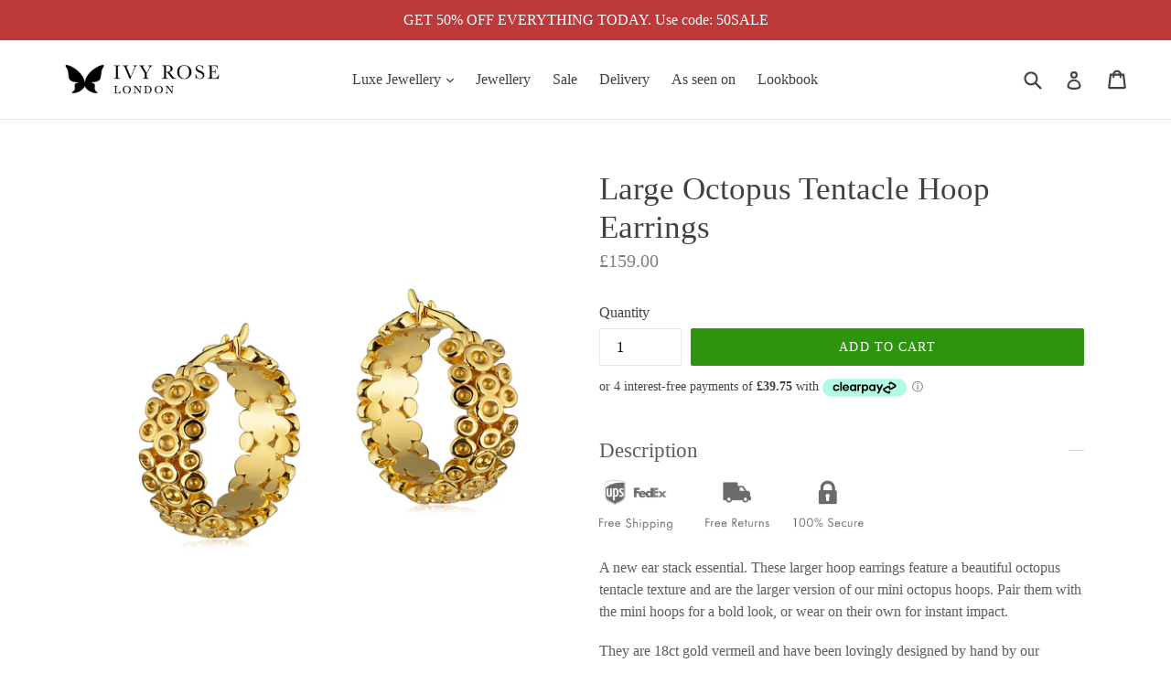

--- FILE ---
content_type: text/javascript; charset=utf-8
request_url: https://ivyroselondon.com/products/larger-bumble-bee-necklace.js?
body_size: 874
content:
{"id":2542268776561,"title":"Larger Bumble Bee Necklace, with Bobble Chain","handle":"larger-bumble-bee-necklace","description":"\u003cmeta charset=\"utf-8\"\u003e\n\u003cp\u003eOur iconic, fantastically detailed, bumble bee necklace in 18ct Gold Vermeil or Sterling Silver with stunning matching bobble chain is loved by fans and celebs alike. Mollie King, Jodie Kidd, Amanda Holden and many more are often spotted wearing our bee-autiful bee.\u003c\/p\u003e\n\u003cp\u003e\u003cspan\u003eThe larger bee is 2.9cm across the wingspan, and 1.5cm from top to bottom.\u003c\/span\u003e\u003c\/p\u003e\n\u003cp\u003e\u003cspan\u003eThe beautiful bobble chain that accompanies the bee is adjustable and can be worn at either 50cm or 55cm.\u003c\/span\u003e\u003cspan\u003e\u003cstrong\u003e\u003c\/strong\u003e\u003c\/span\u003e\u003c\/p\u003e\n\u003cp\u003e\u003cspan color=\"#767676\" face=\"source_sans_proregular, Helvetica, Arial\"\u003e\u003cspan\u003eFree 48 hour UK delivery.\u003c\/span\u003e\u003c\/span\u003e\u003c\/p\u003e\n\u003cp\u003e\u003cspan color=\"#767676\" face=\"source_sans_proregular, Helvetica, Arial\"\u003e\u003cspan\u003eFree 5 day Worldwide shipping.\u003c\/span\u003e\u003c\/span\u003e\u003c\/p\u003e\n\u003cp\u003e\u003cspan\u003eComes in beautiful Ivy Rose London presentation box, making it perfect for that special gift.\u003c\/span\u003e\u003c\/p\u003e","published_at":"2019-04-29T10:16:10+01:00","created_at":"2019-04-29T10:25:24+01:00","vendor":"Lily Rose London","type":"","tags":["bee","bumble bee","gold","necklace"],"price":13900,"price_min":13900,"price_max":16500,"available":true,"price_varies":true,"compare_at_price":13900,"compare_at_price_min":13900,"compare_at_price_max":16500,"compare_at_price_varies":true,"variants":[{"id":21543085539441,"title":"18ct Gold Vermeil","option1":"18ct Gold Vermeil","option2":null,"option3":null,"sku":"BIGBEE1","requires_shipping":true,"taxable":true,"featured_image":null,"available":false,"name":"Larger Bumble Bee Necklace, with Bobble Chain - 18ct Gold Vermeil","public_title":"18ct Gold Vermeil","options":["18ct Gold Vermeil"],"price":13900,"weight":0,"compare_at_price":13900,"inventory_management":"shopify","barcode":"","requires_selling_plan":false,"selling_plan_allocations":[]},{"id":21543085572209,"title":"Sterling Silver","option1":"Sterling Silver","option2":null,"option3":null,"sku":"BIGBEE2","requires_shipping":true,"taxable":true,"featured_image":null,"available":false,"name":"Larger Bumble Bee Necklace, with Bobble Chain - Sterling Silver","public_title":"Sterling Silver","options":["Sterling Silver"],"price":13900,"weight":0,"compare_at_price":13900,"inventory_management":"shopify","barcode":"","requires_selling_plan":false,"selling_plan_allocations":[]},{"id":40051958481009,"title":"18ct Rose Gold Vermeil","option1":"18ct Rose Gold Vermeil","option2":null,"option3":null,"sku":"BIGBEE3","requires_shipping":true,"taxable":true,"featured_image":{"id":30435861921905,"product_id":2542268776561,"position":11,"created_at":"2022-11-02T09:43:22+00:00","updated_at":"2022-11-02T09:43:22+00:00","alt":null,"width":1080,"height":1080,"src":"https:\/\/cdn.shopify.com\/s\/files\/1\/2271\/2121\/products\/hero1_b94c953b-aab0-40a6-9890-10eff54cd596.png?v=1667382202","variant_ids":[40051958481009]},"available":true,"name":"Larger Bumble Bee Necklace, with Bobble Chain - 18ct Rose Gold Vermeil","public_title":"18ct Rose Gold Vermeil","options":["18ct Rose Gold Vermeil"],"price":16500,"weight":0,"compare_at_price":16500,"inventory_management":"shopify","barcode":"","featured_media":{"alt":null,"id":22861370294385,"position":11,"preview_image":{"aspect_ratio":1.0,"height":1080,"width":1080,"src":"https:\/\/cdn.shopify.com\/s\/files\/1\/2271\/2121\/products\/hero1_b94c953b-aab0-40a6-9890-10eff54cd596.png?v=1667382202"}},"requires_selling_plan":false,"selling_plan_allocations":[]}],"images":["\/\/cdn.shopify.com\/s\/files\/1\/2271\/2121\/products\/hero1_eb685967-49c7-41f9-9cd3-63728a3cf9db.png?v=1623772009","\/\/cdn.shopify.com\/s\/files\/1\/2271\/2121\/products\/babara1_sq.png?v=1623772016","\/\/cdn.shopify.com\/s\/files\/1\/2271\/2121\/products\/multibee_hero1_631dcb86-faff-4b45-8c0f-093d4faeda32.png?v=1623772016","\/\/cdn.shopify.com\/s\/files\/1\/2271\/2121\/products\/big_bee_venice_zoomed.jpg?v=1623772016","\/\/cdn.shopify.com\/s\/files\/1\/2271\/2121\/products\/bees_clouds.jpg?v=1623772016","\/\/cdn.shopify.com\/s\/files\/1\/2271\/2121\/products\/amanda_desk.png?v=1623772016","\/\/cdn.shopify.com\/s\/files\/1\/2271\/2121\/products\/bigbee_layered.jpg?v=1623772016","\/\/cdn.shopify.com\/s\/files\/1\/2271\/2121\/products\/bees_hex_dark.jpg?v=1623772016","\/\/cdn.shopify.com\/s\/files\/1\/2271\/2121\/products\/adeladian.png?v=1623772016","\/\/cdn.shopify.com\/s\/files\/1\/2271\/2121\/products\/bigbee_hero.png?v=1623772009","\/\/cdn.shopify.com\/s\/files\/1\/2271\/2121\/products\/hero1_b94c953b-aab0-40a6-9890-10eff54cd596.png?v=1667382202"],"featured_image":"\/\/cdn.shopify.com\/s\/files\/1\/2271\/2121\/products\/hero1_eb685967-49c7-41f9-9cd3-63728a3cf9db.png?v=1623772009","options":[{"name":"Metal","position":1,"values":["18ct Gold Vermeil","Sterling Silver","18ct Rose Gold Vermeil"]}],"url":"\/products\/larger-bumble-bee-necklace","media":[{"alt":null,"id":4020111179889,"position":1,"preview_image":{"aspect_ratio":1.0,"height":1000,"width":1000,"src":"https:\/\/cdn.shopify.com\/s\/files\/1\/2271\/2121\/products\/hero1_eb685967-49c7-41f9-9cd3-63728a3cf9db.png?v=1623772009"},"aspect_ratio":1.0,"height":1000,"media_type":"image","src":"https:\/\/cdn.shopify.com\/s\/files\/1\/2271\/2121\/products\/hero1_eb685967-49c7-41f9-9cd3-63728a3cf9db.png?v=1623772009","width":1000},{"alt":null,"id":7843898720369,"position":2,"preview_image":{"aspect_ratio":1.0,"height":1500,"width":1500,"src":"https:\/\/cdn.shopify.com\/s\/files\/1\/2271\/2121\/products\/babara1_sq.png?v=1623772016"},"aspect_ratio":1.0,"height":1500,"media_type":"image","src":"https:\/\/cdn.shopify.com\/s\/files\/1\/2271\/2121\/products\/babara1_sq.png?v=1623772016","width":1500},{"alt":null,"id":20870642860145,"position":3,"preview_image":{"aspect_ratio":1.0,"height":1500,"width":1500,"src":"https:\/\/cdn.shopify.com\/s\/files\/1\/2271\/2121\/products\/multibee_hero1_631dcb86-faff-4b45-8c0f-093d4faeda32.png?v=1623772016"},"aspect_ratio":1.0,"height":1500,"media_type":"image","src":"https:\/\/cdn.shopify.com\/s\/files\/1\/2271\/2121\/products\/multibee_hero1_631dcb86-faff-4b45-8c0f-093d4faeda32.png?v=1623772016","width":1500},{"alt":null,"id":5828287692913,"position":4,"preview_image":{"aspect_ratio":0.939,"height":2129,"width":2000,"src":"https:\/\/cdn.shopify.com\/s\/files\/1\/2271\/2121\/products\/big_bee_venice_zoomed.jpg?v=1623772016"},"aspect_ratio":0.939,"height":2129,"media_type":"image","src":"https:\/\/cdn.shopify.com\/s\/files\/1\/2271\/2121\/products\/big_bee_venice_zoomed.jpg?v=1623772016","width":2000},{"alt":null,"id":7843931455601,"position":5,"preview_image":{"aspect_ratio":1.0,"height":2000,"width":2000,"src":"https:\/\/cdn.shopify.com\/s\/files\/1\/2271\/2121\/products\/bees_clouds.jpg?v=1623772016"},"aspect_ratio":1.0,"height":2000,"media_type":"image","src":"https:\/\/cdn.shopify.com\/s\/files\/1\/2271\/2121\/products\/bees_clouds.jpg?v=1623772016","width":2000},{"alt":null,"id":20869232197745,"position":6,"preview_image":{"aspect_ratio":1.0,"height":1500,"width":1500,"src":"https:\/\/cdn.shopify.com\/s\/files\/1\/2271\/2121\/products\/amanda_desk.png?v=1623772016"},"aspect_ratio":1.0,"height":1500,"media_type":"image","src":"https:\/\/cdn.shopify.com\/s\/files\/1\/2271\/2121\/products\/amanda_desk.png?v=1623772016","width":1500},{"alt":null,"id":7843909795953,"position":7,"preview_image":{"aspect_ratio":0.922,"height":3672,"width":3385,"src":"https:\/\/cdn.shopify.com\/s\/files\/1\/2271\/2121\/products\/bigbee_layered.jpg?v=1623772016"},"aspect_ratio":0.922,"height":3672,"media_type":"image","src":"https:\/\/cdn.shopify.com\/s\/files\/1\/2271\/2121\/products\/bigbee_layered.jpg?v=1623772016","width":3385},{"alt":null,"id":7843920347249,"position":8,"preview_image":{"aspect_ratio":1.021,"height":3672,"width":3750,"src":"https:\/\/cdn.shopify.com\/s\/files\/1\/2271\/2121\/products\/bees_hex_dark.jpg?v=1623772016"},"aspect_ratio":1.021,"height":3672,"media_type":"image","src":"https:\/\/cdn.shopify.com\/s\/files\/1\/2271\/2121\/products\/bees_hex_dark.jpg?v=1623772016","width":3750},{"alt":null,"id":4053623111793,"position":9,"preview_image":{"aspect_ratio":1.0,"height":1500,"width":1500,"src":"https:\/\/cdn.shopify.com\/s\/files\/1\/2271\/2121\/products\/adeladian.png?v=1623772016"},"aspect_ratio":1.0,"height":1500,"media_type":"image","src":"https:\/\/cdn.shopify.com\/s\/files\/1\/2271\/2121\/products\/adeladian.png?v=1623772016","width":1500},{"alt":null,"id":20870642892913,"position":10,"preview_image":{"aspect_ratio":1.0,"height":1500,"width":1500,"src":"https:\/\/cdn.shopify.com\/s\/files\/1\/2271\/2121\/products\/bigbee_hero.png?v=1623772009"},"aspect_ratio":1.0,"height":1500,"media_type":"image","src":"https:\/\/cdn.shopify.com\/s\/files\/1\/2271\/2121\/products\/bigbee_hero.png?v=1623772009","width":1500},{"alt":null,"id":22861370294385,"position":11,"preview_image":{"aspect_ratio":1.0,"height":1080,"width":1080,"src":"https:\/\/cdn.shopify.com\/s\/files\/1\/2271\/2121\/products\/hero1_b94c953b-aab0-40a6-9890-10eff54cd596.png?v=1667382202"},"aspect_ratio":1.0,"height":1080,"media_type":"image","src":"https:\/\/cdn.shopify.com\/s\/files\/1\/2271\/2121\/products\/hero1_b94c953b-aab0-40a6-9890-10eff54cd596.png?v=1667382202","width":1080}],"requires_selling_plan":false,"selling_plan_groups":[]}

--- FILE ---
content_type: image/svg+xml
request_url: https://ivyroselondon.com/cdn/shop/t/9/assets/minus.svg
body_size: -737
content:
<svg id="Capa_1" data-name="Capa 1" xmlns="http://www.w3.org/2000/svg" viewBox="0 0 612 612"><defs><style>.cls-1{fill:#d4d5d6;}</style></defs><title>logo1Artboard 1</title><g id="minus"><rect class="cls-1" y="287.47" width="612" height="37.06"/></g></svg>

--- FILE ---
content_type: text/javascript; charset=utf-8
request_url: https://ivyroselondon.com/products/bumble-bee-stud-earrings.js?
body_size: 1081
content:
{"id":3929096224881,"title":"Bumble bee stud earrings","handle":"bumble-bee-stud-earrings","description":"\u003cmeta charset=\"utf-8\"\u003e\n\u003cp\u003e\u003cimg src=\"https:\/\/cdn.shopify.com\/s\/files\/1\/2271\/2121\/files\/shipping2_b3a2d298-8a91-4a0d-b8b8-d5ccd284ac8b_large.png?v=1507044515\" alt=\"\" width=\"259\" height=\"51\"\u003e\u003c\/p\u003e\n\u003cp\u003e\u003cspan\u003eBuzz. Buzz! Our 22ct gold vermeil bumble bee stud earrings are here!\u003c\/span\u003e\u003c\/p\u003e\n\u003cp\u003e\u003cspan\u003eAs with all our Luxe items these studs are 22ct gold vermeil and have been lovingly designed by hand by our London studio.\u003c\/span\u003e\u003c\/p\u003e\n\u003cmeta charset=\"utf-8\"\u003e\n\u003cp\u003e\u003cspan\u003eThese beautiful little earrings come in a fantastic presentation box, making them the perfect present.\u003c\/span\u003e\u003c\/p\u003e\n\u003cp\u003e\u003cspan\u003eThese bee earrings are 1.3cm across their wingspan, and 0.9cm from top to bottom.\u003c\/span\u003e\u003c\/p\u003e\n\u003cp\u003e\u003cspan color=\"#767676\" face=\"source_sans_proregular, Helvetica, Arial\"\u003e\u003cspan\u003eFree 48 hour UK delivery.\u003c\/span\u003e\u003c\/span\u003e\u003c\/p\u003e\n\u003cp\u003e\u003cspan color=\"#767676\" face=\"source_sans_proregular, Helvetica, Arial\"\u003e\u003cspan\u003eFree 5 day Worldwide shipping.\u003c\/span\u003e\u003c\/span\u003e\u003c\/p\u003e\n\u003cp\u003e\u003cspan\u003eAre these a gift? Don't worry we never state the price on the delivery slip, making all our jewellery ideal for gifts. \u003c\/span\u003e\u003c\/p\u003e","published_at":"2019-07-08T10:48:19+01:00","created_at":"2019-07-08T10:52:59+01:00","vendor":"Lily Rose London","type":"","tags":["bee","earrings","gold"],"price":4900,"price_min":4900,"price_max":4900,"available":false,"price_varies":false,"compare_at_price":4900,"compare_at_price_min":4900,"compare_at_price_max":4900,"compare_at_price_varies":false,"variants":[{"id":29381803343985,"title":"Default Title","option1":"Default Title","option2":null,"option3":null,"sku":"BEESTUDS1-BOXED","requires_shipping":true,"taxable":true,"featured_image":null,"available":false,"name":"Bumble bee stud earrings","public_title":null,"options":["Default Title"],"price":4900,"weight":0,"compare_at_price":4900,"inventory_management":"shopify","barcode":"","requires_selling_plan":false,"selling_plan_allocations":[]}],"images":["\/\/cdn.shopify.com\/s\/files\/1\/2271\/2121\/products\/hero1_9d501325-ed76-48f2-aa46-51a775e3553f.png?v=1606747176","\/\/cdn.shopify.com\/s\/files\/1\/2271\/2121\/products\/goldbeeearring.png?v=1606747222","\/\/cdn.shopify.com\/s\/files\/1\/2271\/2121\/products\/sq_earring_zoomed.png?v=1606747222","\/\/cdn.shopify.com\/s\/files\/1\/2271\/2121\/products\/chloe_ear_3_bees_sq.jpg?v=1606747176","\/\/cdn.shopify.com\/s\/files\/1\/2271\/2121\/products\/all_bees_pink_angle.jpg?v=1606747176","\/\/cdn.shopify.com\/s\/files\/1\/2271\/2121\/products\/all_bees_pink_straight.jpg?v=1606747176","\/\/cdn.shopify.com\/s\/files\/1\/2271\/2121\/products\/baby_bee_box_9ff00741-1160-4337-8a80-0b63233a865c.jpg?v=1606747176","\/\/cdn.shopify.com\/s\/files\/1\/2271\/2121\/products\/ring_open.png?v=1606747176","\/\/cdn.shopify.com\/s\/files\/1\/2271\/2121\/products\/ring_closed.png?v=1606747176"],"featured_image":"\/\/cdn.shopify.com\/s\/files\/1\/2271\/2121\/products\/hero1_9d501325-ed76-48f2-aa46-51a775e3553f.png?v=1606747176","options":[{"name":"Title","position":1,"values":["Default Title"]}],"url":"\/products\/bumble-bee-stud-earrings","media":[{"alt":null,"id":4020129628273,"position":1,"preview_image":{"aspect_ratio":1.0,"height":1000,"width":1000,"src":"https:\/\/cdn.shopify.com\/s\/files\/1\/2271\/2121\/products\/hero1_9d501325-ed76-48f2-aa46-51a775e3553f.png?v=1606747176"},"aspect_ratio":1.0,"height":1000,"media_type":"image","src":"https:\/\/cdn.shopify.com\/s\/files\/1\/2271\/2121\/products\/hero1_9d501325-ed76-48f2-aa46-51a775e3553f.png?v=1606747176","width":1000},{"alt":null,"id":5530750615665,"position":2,"preview_image":{"aspect_ratio":1.0,"height":1080,"width":1080,"src":"https:\/\/cdn.shopify.com\/s\/files\/1\/2271\/2121\/products\/goldbeeearring.png?v=1606747222"},"aspect_ratio":1.0,"height":1080,"media_type":"image","src":"https:\/\/cdn.shopify.com\/s\/files\/1\/2271\/2121\/products\/goldbeeearring.png?v=1606747222","width":1080},{"alt":null,"id":8126646878321,"position":3,"preview_image":{"aspect_ratio":1.0,"height":1500,"width":1500,"src":"https:\/\/cdn.shopify.com\/s\/files\/1\/2271\/2121\/products\/sq_earring_zoomed.png?v=1606747222"},"aspect_ratio":1.0,"height":1500,"media_type":"image","src":"https:\/\/cdn.shopify.com\/s\/files\/1\/2271\/2121\/products\/sq_earring_zoomed.png?v=1606747222","width":1500},{"alt":null,"id":4053602467953,"position":4,"preview_image":{"aspect_ratio":1.032,"height":2000,"width":2064,"src":"https:\/\/cdn.shopify.com\/s\/files\/1\/2271\/2121\/products\/chloe_ear_3_bees_sq.jpg?v=1606747176"},"aspect_ratio":1.032,"height":2000,"media_type":"image","src":"https:\/\/cdn.shopify.com\/s\/files\/1\/2271\/2121\/products\/chloe_ear_3_bees_sq.jpg?v=1606747176","width":2064},{"alt":null,"id":4053602402417,"position":5,"preview_image":{"aspect_ratio":1.001,"height":2000,"width":2001,"src":"https:\/\/cdn.shopify.com\/s\/files\/1\/2271\/2121\/products\/all_bees_pink_angle.jpg?v=1606747176"},"aspect_ratio":1.001,"height":2000,"media_type":"image","src":"https:\/\/cdn.shopify.com\/s\/files\/1\/2271\/2121\/products\/all_bees_pink_angle.jpg?v=1606747176","width":2001},{"alt":null,"id":4053602435185,"position":6,"preview_image":{"aspect_ratio":1.0,"height":2000,"width":2000,"src":"https:\/\/cdn.shopify.com\/s\/files\/1\/2271\/2121\/products\/all_bees_pink_straight.jpg?v=1606747176"},"aspect_ratio":1.0,"height":2000,"media_type":"image","src":"https:\/\/cdn.shopify.com\/s\/files\/1\/2271\/2121\/products\/all_bees_pink_straight.jpg?v=1606747176","width":2000},{"alt":null,"id":6119794409585,"position":7,"preview_image":{"aspect_ratio":1.0,"height":3000,"width":3000,"src":"https:\/\/cdn.shopify.com\/s\/files\/1\/2271\/2121\/products\/baby_bee_box_9ff00741-1160-4337-8a80-0b63233a865c.jpg?v=1606747176"},"aspect_ratio":1.0,"height":3000,"media_type":"image","src":"https:\/\/cdn.shopify.com\/s\/files\/1\/2271\/2121\/products\/baby_bee_box_9ff00741-1160-4337-8a80-0b63233a865c.jpg?v=1606747176","width":3000},{"alt":null,"id":6142834180209,"position":8,"preview_image":{"aspect_ratio":1.0,"height":1000,"width":1000,"src":"https:\/\/cdn.shopify.com\/s\/files\/1\/2271\/2121\/products\/ring_open.png?v=1606747176"},"aspect_ratio":1.0,"height":1000,"media_type":"image","src":"https:\/\/cdn.shopify.com\/s\/files\/1\/2271\/2121\/products\/ring_open.png?v=1606747176","width":1000},{"alt":null,"id":6142834212977,"position":9,"preview_image":{"aspect_ratio":1.0,"height":1000,"width":1000,"src":"https:\/\/cdn.shopify.com\/s\/files\/1\/2271\/2121\/products\/ring_closed.png?v=1606747176"},"aspect_ratio":1.0,"height":1000,"media_type":"image","src":"https:\/\/cdn.shopify.com\/s\/files\/1\/2271\/2121\/products\/ring_closed.png?v=1606747176","width":1000}],"requires_selling_plan":false,"selling_plan_groups":[]}

--- FILE ---
content_type: image/svg+xml
request_url: https://ivyroselondon.com/cdn/shop/t/9/assets/plus.svg
body_size: -720
content:
<svg id="Layer_1" data-name="Layer 1" xmlns="http://www.w3.org/2000/svg" viewBox="0 0 455 455"><defs><style>.cls-1{fill:#d4d5d6;}</style></defs><title>logoArtboard 1</title><polygon class="cls-1" points="455 212.5 242.5 212.5 242.5 0 212.5 0 212.5 212.5 0 212.5 0 242.5 212.5 242.5 212.5 455 242.5 455 242.5 242.5 455 242.5 455 212.5"/></svg>

--- FILE ---
content_type: text/javascript; charset=utf-8
request_url: https://ivyroselondon.com/products/bumble-bee-bracelet.js?
body_size: 470
content:
{"id":486632161307,"title":"Bumble Bee Bracelet","handle":"bumble-bee-bracelet","description":"\u003cmeta charset=\"utf-8\"\u003e\n\u003cp\u003eBringing nature to life again with a fantastic new addition to our Bumble Bee range. It can be paired with our iconic bumble bee necklace or worn separately to add a little sparkle to your wrist.  \u003c\/p\u003e\n\u003cp\u003eAvailable in either Sterling Silver or Gold Plate.\u003c\/p\u003e\n\u003cmeta charset=\"utf-8\"\u003e\n\u003cp\u003e\u003cspan\u003eThis bracelet has an adjustable chain, 15.5cm + 5cm.\u003c\/span\u003e\u003cspan\u003e\u003cstrong\u003e\u003c\/strong\u003e\u003c\/span\u003e\u003c\/p\u003e\n\u003cp\u003e\u003cspan color=\"#767676\" face=\"source_sans_proregular, Helvetica, Arial\"\u003e\u003cspan\u003eFree 48 hour UK delivery. \u003c\/span\u003e\u003c\/span\u003e\u003c\/p\u003e\n\u003cp\u003e\u003cspan\u003eComes in beautiful Ivy Rose London presentation box, making it perfect for that special gift.\u003c\/span\u003e\u003c\/p\u003e","published_at":"2017-12-28T21:43:34+00:00","created_at":"2017-12-28T21:46:23+00:00","vendor":"Lily Rose London","type":"","tags":["bee","bracelet","gold","ladies","silver"],"price":3400,"price_min":3400,"price_max":3400,"available":true,"price_varies":false,"compare_at_price":4500,"compare_at_price_min":4500,"compare_at_price_max":4500,"compare_at_price_varies":false,"variants":[{"id":5507222896667,"title":"Gold","option1":"Gold","option2":null,"option3":null,"sku":"BB4","requires_shipping":true,"taxable":true,"featured_image":null,"available":false,"name":"Bumble Bee Bracelet - Gold","public_title":"Gold","options":["Gold"],"price":3400,"weight":0,"compare_at_price":4500,"inventory_management":"shopify","barcode":"","requires_selling_plan":false,"selling_plan_allocations":[]},{"id":5507222929435,"title":"Silver","option1":"Silver","option2":null,"option3":null,"sku":"BB5","requires_shipping":true,"taxable":true,"featured_image":null,"available":true,"name":"Bumble Bee Bracelet - Silver","public_title":"Silver","options":["Silver"],"price":3400,"weight":0,"compare_at_price":4500,"inventory_management":"shopify","barcode":"","requires_selling_plan":false,"selling_plan_allocations":[]}],"images":["\/\/cdn.shopify.com\/s\/files\/1\/2271\/2121\/products\/old_bee_bracelet.jpg?v=1591357084","\/\/cdn.shopify.com\/s\/files\/1\/2271\/2121\/products\/bracelet.png?v=1591357084","\/\/cdn.shopify.com\/s\/files\/1\/2271\/2121\/products\/hero4.png?v=1591357084","\/\/cdn.shopify.com\/s\/files\/1\/2271\/2121\/products\/rvk_loves_dahlias.jpg?v=1591357084","\/\/cdn.shopify.com\/s\/files\/1\/2271\/2121\/products\/bumblebeebracelets.jpg?v=1591357094","\/\/cdn.shopify.com\/s\/files\/1\/2271\/2121\/products\/bracelets-3_b274fae2-9520-42b5-9a1c-26093f294f14.png?v=1591357094","\/\/cdn.shopify.com\/s\/files\/1\/2271\/2121\/products\/hero2_e0d69dc0-a524-4c4a-bf76-df8ba1e2ef20.png?v=1591357094"],"featured_image":"\/\/cdn.shopify.com\/s\/files\/1\/2271\/2121\/products\/old_bee_bracelet.jpg?v=1591357084","options":[{"name":"Material","position":1,"values":["Gold","Silver"]}],"url":"\/products\/bumble-bee-bracelet","media":[{"alt":null,"id":6891007311985,"position":1,"preview_image":{"aspect_ratio":1.0,"height":1800,"width":1800,"src":"https:\/\/cdn.shopify.com\/s\/files\/1\/2271\/2121\/products\/old_bee_bracelet.jpg?v=1591357084"},"aspect_ratio":1.0,"height":1800,"media_type":"image","src":"https:\/\/cdn.shopify.com\/s\/files\/1\/2271\/2121\/products\/old_bee_bracelet.jpg?v=1591357084","width":1800},{"alt":null,"id":5530751664241,"position":2,"preview_image":{"aspect_ratio":1.0,"height":1080,"width":1080,"src":"https:\/\/cdn.shopify.com\/s\/files\/1\/2271\/2121\/products\/bracelet.png?v=1591357084"},"aspect_ratio":1.0,"height":1080,"media_type":"image","src":"https:\/\/cdn.shopify.com\/s\/files\/1\/2271\/2121\/products\/bracelet.png?v=1591357084","width":1080},{"alt":"Silver Bumble Bee Bracelet Jewellery Lily Rose London","id":196455825521,"position":3,"preview_image":{"aspect_ratio":1.0,"height":3168,"width":3168,"src":"https:\/\/cdn.shopify.com\/s\/files\/1\/2271\/2121\/products\/hero4.png?v=1591357084"},"aspect_ratio":1.0,"height":3168,"media_type":"image","src":"https:\/\/cdn.shopify.com\/s\/files\/1\/2271\/2121\/products\/hero4.png?v=1591357084","width":3168},{"alt":null,"id":196455858289,"position":4,"preview_image":{"aspect_ratio":0.8,"height":2500,"width":2000,"src":"https:\/\/cdn.shopify.com\/s\/files\/1\/2271\/2121\/products\/rvk_loves_dahlias.jpg?v=1591357084"},"aspect_ratio":0.8,"height":2500,"media_type":"image","src":"https:\/\/cdn.shopify.com\/s\/files\/1\/2271\/2121\/products\/rvk_loves_dahlias.jpg?v=1591357084","width":2000},{"alt":null,"id":4086535061617,"position":5,"preview_image":{"aspect_ratio":1.0,"height":3000,"width":3001,"src":"https:\/\/cdn.shopify.com\/s\/files\/1\/2271\/2121\/products\/bumblebeebracelets.jpg?v=1591357094"},"aspect_ratio":1.0,"height":3000,"media_type":"image","src":"https:\/\/cdn.shopify.com\/s\/files\/1\/2271\/2121\/products\/bumblebeebracelets.jpg?v=1591357094","width":3001},{"alt":null,"id":196455792753,"position":6,"preview_image":{"aspect_ratio":1.0,"height":1500,"width":1500,"src":"https:\/\/cdn.shopify.com\/s\/files\/1\/2271\/2121\/products\/bracelets-3_b274fae2-9520-42b5-9a1c-26093f294f14.png?v=1591357094"},"aspect_ratio":1.0,"height":1500,"media_type":"image","src":"https:\/\/cdn.shopify.com\/s\/files\/1\/2271\/2121\/products\/bracelets-3_b274fae2-9520-42b5-9a1c-26093f294f14.png?v=1591357094","width":1500},{"alt":"Gold Bumble Bee Bracelet Jewellery Lily Rose London","id":196455759985,"position":7,"preview_image":{"aspect_ratio":1.0,"height":2810,"width":2810,"src":"https:\/\/cdn.shopify.com\/s\/files\/1\/2271\/2121\/products\/hero2_e0d69dc0-a524-4c4a-bf76-df8ba1e2ef20.png?v=1591357094"},"aspect_ratio":1.0,"height":2810,"media_type":"image","src":"https:\/\/cdn.shopify.com\/s\/files\/1\/2271\/2121\/products\/hero2_e0d69dc0-a524-4c4a-bf76-df8ba1e2ef20.png?v=1591357094","width":2810}],"requires_selling_plan":false,"selling_plan_groups":[]}

--- FILE ---
content_type: text/javascript; charset=utf-8
request_url: https://ivyroselondon.com/products/baby-bee-necklace.js?
body_size: 1077
content:
{"id":3929089310833,"title":"Baby Bees Necklace","handle":"baby-bee-necklace","description":"\u003cmeta charset=\"utf-8\"\u003e\n\u003cp\u003e\u003cimg src=\"https:\/\/cdn.shopify.com\/s\/files\/1\/2271\/2121\/files\/shipping2_b3a2d298-8a91-4a0d-b8b8-d5ccd284ac8b_large.png?v=1507044515\" alt=\"\" width=\"259\" height=\"51\"\u003e\u003c\/p\u003e\n\u003cp\u003e\u003cspan\u003eLove bees? Then you're going to love this! Our baby bees necklace has 7 beautiful tiny bees attached to our delicate bobble chain. \u003c\/span\u003e\u003c\/p\u003e\n\u003cp\u003e\u003cspan\u003eAs with all our Luxe items this necklace is 18ct Gold Vermeil with matching chain and has been lovingly designed by hand by our London studio.\u003c\/span\u003e\u003c\/p\u003e\n\u003cp\u003e\u003cspan\u003eThe baby bees are 1.3cm across their wingspan, and 0.9cm from top to bottom.\u003c\/span\u003e\u003c\/p\u003e\n\u003cp\u003e\u003cspan\u003eThis necklace comes on an adjustable chain, which can be worn at either 40cm or 45cm.\u003c\/span\u003e\u003cspan\u003e\u003cstrong\u003e\u003c\/strong\u003e\u003c\/span\u003e\u003c\/p\u003e\n\u003cp\u003e\u003cspan color=\"#767676\" face=\"source_sans_proregular, Helvetica, Arial\"\u003e\u003cspan\u003eFree 48 hour UK delivery.\u003c\/span\u003e\u003c\/span\u003e\u003c\/p\u003e\n\u003cp\u003e\u003cspan color=\"#767676\" face=\"source_sans_proregular, Helvetica, Arial\"\u003e\u003cspan\u003eFree 5 day Worldwide shipping.\u003c\/span\u003e\u003c\/span\u003e\u003c\/p\u003e\n\u003cp\u003e\u003cspan\u003eComes in beautiful Ivy Rose London presentation box, making it perfect for that special gift.\u003c\/span\u003e\u003c\/p\u003e","published_at":"2019-07-08T10:42:24+01:00","created_at":"2019-07-08T10:47:40+01:00","vendor":"Lily Rose London","type":"necklace","tags":["bee","bees","bumble bee","gold","necklace"],"price":14500,"price_min":14500,"price_max":14500,"available":false,"price_varies":false,"compare_at_price":14500,"compare_at_price_min":14500,"compare_at_price_max":14500,"compare_at_price_varies":false,"variants":[{"id":29381776932977,"title":"Default Title","option1":"Default Title","option2":null,"option3":null,"sku":"MULTIBEE","requires_shipping":true,"taxable":true,"featured_image":null,"available":false,"name":"Baby Bees Necklace","public_title":null,"options":["Default Title"],"price":14500,"weight":0,"compare_at_price":14500,"inventory_management":"shopify","barcode":"","requires_selling_plan":false,"selling_plan_allocations":[]}],"images":["\/\/cdn.shopify.com\/s\/files\/1\/2271\/2121\/products\/hero1_d3d7c769-0574-4ab3-b95a-05c50b3908f6.png?v=1623771873","\/\/cdn.shopify.com\/s\/files\/1\/2271\/2121\/products\/multibee_hero1.png?v=1623771873","\/\/cdn.shopify.com\/s\/files\/1\/2271\/2121\/products\/spotted1.png?v=1623771873","\/\/cdn.shopify.com\/s\/files\/1\/2271\/2121\/products\/multibee.png?v=1623771873","\/\/cdn.shopify.com\/s\/files\/1\/2271\/2121\/products\/hero2_0d28e3ef-b314-4d6d-9314-dcae0d684a58.png?v=1623771873","\/\/cdn.shopify.com\/s\/files\/1\/2271\/2121\/products\/new_necklace_pink.jpg?v=1623771873","\/\/cdn.shopify.com\/s\/files\/1\/2271\/2121\/products\/spotted4.png?v=1623771873","\/\/cdn.shopify.com\/s\/files\/1\/2271\/2121\/products\/spotted3.png?v=1623771873","\/\/cdn.shopify.com\/s\/files\/1\/2271\/2121\/products\/03-05-20183338_617175b7-d314-42dc-ab4e-73ab3c161374.jpg?v=1623771873"],"featured_image":"\/\/cdn.shopify.com\/s\/files\/1\/2271\/2121\/products\/hero1_d3d7c769-0574-4ab3-b95a-05c50b3908f6.png?v=1623771873","options":[{"name":"Title","position":1,"values":["Default Title"]}],"url":"\/products\/baby-bee-necklace","media":[{"alt":null,"id":4020114686065,"position":1,"preview_image":{"aspect_ratio":1.0,"height":1000,"width":1000,"src":"https:\/\/cdn.shopify.com\/s\/files\/1\/2271\/2121\/products\/hero1_d3d7c769-0574-4ab3-b95a-05c50b3908f6.png?v=1623771873"},"aspect_ratio":1.0,"height":1000,"media_type":"image","src":"https:\/\/cdn.shopify.com\/s\/files\/1\/2271\/2121\/products\/hero1_d3d7c769-0574-4ab3-b95a-05c50b3908f6.png?v=1623771873","width":1000},{"alt":null,"id":20870632669297,"position":2,"preview_image":{"aspect_ratio":1.0,"height":1500,"width":1500,"src":"https:\/\/cdn.shopify.com\/s\/files\/1\/2271\/2121\/products\/multibee_hero1.png?v=1623771873"},"aspect_ratio":1.0,"height":1500,"media_type":"image","src":"https:\/\/cdn.shopify.com\/s\/files\/1\/2271\/2121\/products\/multibee_hero1.png?v=1623771873","width":1500},{"alt":null,"id":4086442360945,"position":3,"preview_image":{"aspect_ratio":1.0,"height":1080,"width":1080,"src":"https:\/\/cdn.shopify.com\/s\/files\/1\/2271\/2121\/products\/spotted1.png?v=1623771873"},"aspect_ratio":1.0,"height":1080,"media_type":"image","src":"https:\/\/cdn.shopify.com\/s\/files\/1\/2271\/2121\/products\/spotted1.png?v=1623771873","width":1080},{"alt":null,"id":5530749599857,"position":4,"preview_image":{"aspect_ratio":1.0,"height":1080,"width":1080,"src":"https:\/\/cdn.shopify.com\/s\/files\/1\/2271\/2121\/products\/multibee.png?v=1623771873"},"aspect_ratio":1.0,"height":1080,"media_type":"image","src":"https:\/\/cdn.shopify.com\/s\/files\/1\/2271\/2121\/products\/multibee.png?v=1623771873","width":1080},{"alt":null,"id":4020119404657,"position":5,"preview_image":{"aspect_ratio":1.0,"height":1000,"width":1000,"src":"https:\/\/cdn.shopify.com\/s\/files\/1\/2271\/2121\/products\/hero2_0d28e3ef-b314-4d6d-9314-dcae0d684a58.png?v=1623771873"},"aspect_ratio":1.0,"height":1000,"media_type":"image","src":"https:\/\/cdn.shopify.com\/s\/files\/1\/2271\/2121\/products\/hero2_0d28e3ef-b314-4d6d-9314-dcae0d684a58.png?v=1623771873","width":1000},{"alt":null,"id":4046328365169,"position":6,"preview_image":{"aspect_ratio":1.0,"height":2000,"width":2000,"src":"https:\/\/cdn.shopify.com\/s\/files\/1\/2271\/2121\/products\/new_necklace_pink.jpg?v=1623771873"},"aspect_ratio":1.0,"height":2000,"media_type":"image","src":"https:\/\/cdn.shopify.com\/s\/files\/1\/2271\/2121\/products\/new_necklace_pink.jpg?v=1623771873","width":2000},{"alt":null,"id":4086446063729,"position":7,"preview_image":{"aspect_ratio":1.0,"height":1080,"width":1080,"src":"https:\/\/cdn.shopify.com\/s\/files\/1\/2271\/2121\/products\/spotted4.png?v=1623771873"},"aspect_ratio":1.0,"height":1080,"media_type":"image","src":"https:\/\/cdn.shopify.com\/s\/files\/1\/2271\/2121\/products\/spotted4.png?v=1623771873","width":1080},{"alt":null,"id":4086446456945,"position":8,"preview_image":{"aspect_ratio":1.0,"height":1080,"width":1080,"src":"https:\/\/cdn.shopify.com\/s\/files\/1\/2271\/2121\/products\/spotted3.png?v=1623771873"},"aspect_ratio":1.0,"height":1080,"media_type":"image","src":"https:\/\/cdn.shopify.com\/s\/files\/1\/2271\/2121\/products\/spotted3.png?v=1623771873","width":1080},{"alt":null,"id":4086574055537,"position":9,"preview_image":{"aspect_ratio":1.0,"height":2598,"width":2599,"src":"https:\/\/cdn.shopify.com\/s\/files\/1\/2271\/2121\/products\/03-05-20183338_617175b7-d314-42dc-ab4e-73ab3c161374.jpg?v=1623771873"},"aspect_ratio":1.0,"height":2598,"media_type":"image","src":"https:\/\/cdn.shopify.com\/s\/files\/1\/2271\/2121\/products\/03-05-20183338_617175b7-d314-42dc-ab4e-73ab3c161374.jpg?v=1623771873","width":2599}],"requires_selling_plan":false,"selling_plan_groups":[]}

--- FILE ---
content_type: text/javascript; charset=utf-8
request_url: https://ivyroselondon.com/products/gold-bumble-bee-necklace.js?
body_size: 1444
content:
{"id":10362800594,"title":"Gold Bumble Bee Necklace","handle":"gold-bumble-bee-necklace","description":"\u003c!-- Created with Shogun. --\u003e\n\u003cdiv class=\"shogun-root\" data-region=\"main\" data-shogun-page-version-id=\"5b9683b2417375003efcf3dc\" data-shogun-page-id=\"5b9683b2417375003efcf3db\" data-shogun-site-id=\"720f47d1-93b2-4ac4-9110-9a982299c51e\" data-shogun-id=\"5b9683b2417375003efcf3db\"\u003e\n\u003cdiv id=\"s-8a7f033b-910e-46d5-a067-75350686fe20\" class=\"shg-c\"\u003e\n\u003cp style=\"text-align: left;\"\u003e\u003cimg src=\"\/\/cdn.shopify.com\/s\/files\/1\/2271\/2121\/files\/shipping2_b3a2d298-8a91-4a0d-b8b8-d5ccd284ac8b_large.png?v=1507044515\" alt=\"\" width=\"259\" height=\"51\"\u003e\u003c\/p\u003e\n\u003cmeta charset=\"utf-8\"\u003e\n\u003cp\u003e\u003cspan color=\"#767676\" face=\"source_sans_proregular, Helvetica, Arial\" style=\"color: #767676; font-family: source_sans_proregular, Helvetica, Arial;\"\u003e\u003cspan style=\"font-size: 12px;\"\u003eThe stunning Gold Bumble Bee necklace. Our beautifully textured bee on a dainty gold chain is one of the Ivy Rose London team's favourites.\u003c\/span\u003e\u003c\/span\u003e\u003c\/p\u003e\n\u003cp\u003e\u003cspan style=\"color: #767676; font-family: source_sans_proregular, Helvetica, Arial; font-size: 12px;\"\u003eThe Bee is 2.4cm across the wingspan, and 1.2cm from top to bottom.\u003c\/span\u003e\u003c\/p\u003e\n\u003cp\u003e\u003cspan style=\"color: #767676; font-family: source_sans_proregular, Helvetica, Arial; font-size: 12px;\"\u003eThis necklace comes on an adjustable chain, which can be worn at either 50cm or 55cm.\u003c\/span\u003e\u003cspan\u003e\u003cstrong\u003e\u003c\/strong\u003e\u003c\/span\u003e\u003c\/p\u003e\n\u003cp\u003e\u003cspan color=\"#767676\" face=\"source_sans_proregular, Helvetica, Arial\" style=\"color: #767676; font-family: source_sans_proregular, Helvetica, Arial;\"\u003e\u003cspan style=\"font-size: 12px;\"\u003eFree 48 hour UK delivery. \u003c\/span\u003e\u003c\/span\u003e\u003c\/p\u003e\n\u003cp\u003e\u003cspan color=\"#767676\" face=\"source_sans_proregular, Helvetica, Arial\" style=\"color: #767676; font-family: source_sans_proregular, Helvetica, Arial;\"\u003e\u003cspan style=\"font-size: 12px;\"\u003eFree 5 day Worldwide shipping.\u003c\/span\u003e\u003c\/span\u003e\u003c\/p\u003e\n\u003cp\u003e\u003cspan style=\"color: #767676; font-family: source_sans_proregular, Helvetica, Arial; font-size: 12px;\"\u003eComes in beautiful Ivy Rose London presentation box, making it perfect for that special gift.\u003c\/span\u003e\u003c\/p\u003e\n\u003cp\u003e \u003c\/p\u003e\n\u003c\/div\u003e\n\u003c\/div\u003e","published_at":"2017-08-14T15:38:01+01:00","created_at":"2017-08-14T15:38:01+01:00","vendor":"Lily Rose London","type":"","tags":["bee","bees","bumble","bumble bee","gold","jewellery","lily","necklace","rose","sale","silver"],"price":6500,"price_min":6500,"price_max":6500,"available":true,"price_varies":false,"compare_at_price":6500,"compare_at_price_min":6500,"compare_at_price_max":6500,"compare_at_price_varies":false,"variants":[{"id":41412191698,"title":"Gold Plated","option1":"Gold Plated","option2":null,"option3":null,"sku":"BB1","requires_shipping":true,"taxable":true,"featured_image":null,"available":true,"name":"Gold Bumble Bee Necklace - Gold Plated","public_title":"Gold Plated","options":["Gold Plated"],"price":6500,"weight":0,"compare_at_price":6500,"inventory_management":"shopify","barcode":"","requires_selling_plan":false,"selling_plan_allocations":[]},{"id":41412191762,"title":"Silver","option1":"Silver","option2":null,"option3":null,"sku":"BB2","requires_shipping":true,"taxable":true,"featured_image":null,"available":true,"name":"Gold Bumble Bee Necklace - Silver","public_title":"Silver","options":["Silver"],"price":6500,"weight":0,"compare_at_price":6500,"inventory_management":"shopify","barcode":"","requires_selling_plan":false,"selling_plan_allocations":[]}],"images":["\/\/cdn.shopify.com\/s\/files\/1\/2271\/2121\/products\/hero_gold_1.png?v=1591624376","\/\/cdn.shopify.com\/s\/files\/1\/2271\/2121\/products\/bee_orange_top_again_zoomedout.jpg?v=1591624376","\/\/cdn.shopify.com\/s\/files\/1\/2271\/2121\/products\/both.png?v=1591624376","\/\/cdn.shopify.com\/s\/files\/1\/2271\/2121\/products\/bee_giveaway.png?v=1591624376","\/\/cdn.shopify.com\/s\/files\/1\/2271\/2121\/products\/box.png?v=1591624376","\/\/cdn.shopify.com\/s\/files\/1\/2271\/2121\/products\/box2b.png?v=1591624376","\/\/cdn.shopify.com\/s\/files\/1\/2271\/2121\/products\/product-image-285171669.jpg?v=1591624376","\/\/cdn.shopify.com\/s\/files\/1\/2271\/2121\/products\/product-image-285171671.jpg?v=1591624376","\/\/cdn.shopify.com\/s\/files\/1\/2271\/2121\/products\/product-image-285171670.jpg?v=1591624376","\/\/cdn.shopify.com\/s\/files\/1\/2271\/2121\/products\/product-image-285171672.jpg?v=1591624376","\/\/cdn.shopify.com\/s\/files\/1\/2271\/2121\/products\/gold.png?v=1591624376","\/\/cdn.shopify.com\/s\/files\/1\/2271\/2121\/products\/verity_tate.png?v=1591624360","\/\/cdn.shopify.com\/s\/files\/1\/2271\/2121\/products\/grey.png?v=1591624360"],"featured_image":"\/\/cdn.shopify.com\/s\/files\/1\/2271\/2121\/products\/hero_gold_1.png?v=1591624376","options":[{"name":"Metal","position":1,"values":["Gold Plated","Silver"]}],"url":"\/products\/gold-bumble-bee-necklace","media":[{"alt":null,"id":6909450616945,"position":1,"preview_image":{"aspect_ratio":1.0,"height":1500,"width":1500,"src":"https:\/\/cdn.shopify.com\/s\/files\/1\/2271\/2121\/products\/hero_gold_1.png?v=1591624376"},"aspect_ratio":1.0,"height":1500,"media_type":"image","src":"https:\/\/cdn.shopify.com\/s\/files\/1\/2271\/2121\/products\/hero_gold_1.png?v=1591624376","width":1500},{"alt":null,"id":2270745067633,"position":2,"preview_image":{"aspect_ratio":0.942,"height":2124,"width":2000,"src":"https:\/\/cdn.shopify.com\/s\/files\/1\/2271\/2121\/products\/bee_orange_top_again_zoomedout.jpg?v=1591624376"},"aspect_ratio":0.942,"height":2124,"media_type":"image","src":"https:\/\/cdn.shopify.com\/s\/files\/1\/2271\/2121\/products\/bee_orange_top_again_zoomedout.jpg?v=1591624376","width":2000},{"alt":"Gold and Silver Bumble Bee necklaces","id":77579386993,"position":3,"preview_image":{"aspect_ratio":1.0,"height":800,"width":800,"src":"https:\/\/cdn.shopify.com\/s\/files\/1\/2271\/2121\/products\/both.png?v=1591624376"},"aspect_ratio":1.0,"height":800,"media_type":"image","src":"https:\/\/cdn.shopify.com\/s\/files\/1\/2271\/2121\/products\/both.png?v=1591624376","width":800},{"alt":"Sterling Silver Bumble bee necklace - Lily Rose London","id":77579649137,"position":4,"preview_image":{"aspect_ratio":1.0,"height":1500,"width":1500,"src":"https:\/\/cdn.shopify.com\/s\/files\/1\/2271\/2121\/products\/bee_giveaway.png?v=1591624376"},"aspect_ratio":1.0,"height":1500,"media_type":"image","src":"https:\/\/cdn.shopify.com\/s\/files\/1\/2271\/2121\/products\/bee_giveaway.png?v=1591624376","width":1500},{"alt":null,"id":77579419761,"position":5,"preview_image":{"aspect_ratio":1.0,"height":1400,"width":1400,"src":"https:\/\/cdn.shopify.com\/s\/files\/1\/2271\/2121\/products\/box.png?v=1591624376"},"aspect_ratio":1.0,"height":1400,"media_type":"image","src":"https:\/\/cdn.shopify.com\/s\/files\/1\/2271\/2121\/products\/box.png?v=1591624376","width":1400},{"alt":"Gold Bees Necklaces Jewelry Box Gift presentation","id":77579452529,"position":6,"preview_image":{"aspect_ratio":1.501,"height":933,"width":1400,"src":"https:\/\/cdn.shopify.com\/s\/files\/1\/2271\/2121\/products\/box2b.png?v=1591624376"},"aspect_ratio":1.501,"height":933,"media_type":"image","src":"https:\/\/cdn.shopify.com\/s\/files\/1\/2271\/2121\/products\/box2b.png?v=1591624376","width":1400},{"alt":null,"id":77579485297,"position":7,"preview_image":{"aspect_ratio":1.318,"height":569,"width":750,"src":"https:\/\/cdn.shopify.com\/s\/files\/1\/2271\/2121\/products\/product-image-285171669.jpg?v=1591624376"},"aspect_ratio":1.318,"height":569,"media_type":"image","src":"https:\/\/cdn.shopify.com\/s\/files\/1\/2271\/2121\/products\/product-image-285171669.jpg?v=1591624376","width":750},{"alt":null,"id":77579518065,"position":8,"preview_image":{"aspect_ratio":1.273,"height":589,"width":750,"src":"https:\/\/cdn.shopify.com\/s\/files\/1\/2271\/2121\/products\/product-image-285171671.jpg?v=1591624376"},"aspect_ratio":1.273,"height":589,"media_type":"image","src":"https:\/\/cdn.shopify.com\/s\/files\/1\/2271\/2121\/products\/product-image-285171671.jpg?v=1591624376","width":750},{"alt":null,"id":77579550833,"position":9,"preview_image":{"aspect_ratio":1.246,"height":602,"width":750,"src":"https:\/\/cdn.shopify.com\/s\/files\/1\/2271\/2121\/products\/product-image-285171670.jpg?v=1591624376"},"aspect_ratio":1.246,"height":602,"media_type":"image","src":"https:\/\/cdn.shopify.com\/s\/files\/1\/2271\/2121\/products\/product-image-285171670.jpg?v=1591624376","width":750},{"alt":null,"id":77579583601,"position":10,"preview_image":{"aspect_ratio":1.359,"height":552,"width":750,"src":"https:\/\/cdn.shopify.com\/s\/files\/1\/2271\/2121\/products\/product-image-285171672.jpg?v=1591624376"},"aspect_ratio":1.359,"height":552,"media_type":"image","src":"https:\/\/cdn.shopify.com\/s\/files\/1\/2271\/2121\/products\/product-image-285171672.jpg?v=1591624376","width":750},{"alt":"Gold Bumble Bee Necklace Jewellery Lily Rose London","id":77579354225,"position":11,"preview_image":{"aspect_ratio":1.0,"height":800,"width":800,"src":"https:\/\/cdn.shopify.com\/s\/files\/1\/2271\/2121\/products\/gold.png?v=1591624376"},"aspect_ratio":1.0,"height":800,"media_type":"image","src":"https:\/\/cdn.shopify.com\/s\/files\/1\/2271\/2121\/products\/gold.png?v=1591624376","width":800},{"alt":null,"id":4086547349617,"position":12,"preview_image":{"aspect_ratio":1.0,"height":1080,"width":1080,"src":"https:\/\/cdn.shopify.com\/s\/files\/1\/2271\/2121\/products\/verity_tate.png?v=1591624360"},"aspect_ratio":1.0,"height":1080,"media_type":"image","src":"https:\/\/cdn.shopify.com\/s\/files\/1\/2271\/2121\/products\/verity_tate.png?v=1591624360","width":1080},{"alt":null,"id":77579616369,"position":13,"preview_image":{"aspect_ratio":1.0,"height":800,"width":800,"src":"https:\/\/cdn.shopify.com\/s\/files\/1\/2271\/2121\/products\/grey.png?v=1591624360"},"aspect_ratio":1.0,"height":800,"media_type":"image","src":"https:\/\/cdn.shopify.com\/s\/files\/1\/2271\/2121\/products\/grey.png?v=1591624360","width":800}],"requires_selling_plan":false,"selling_plan_groups":[]}